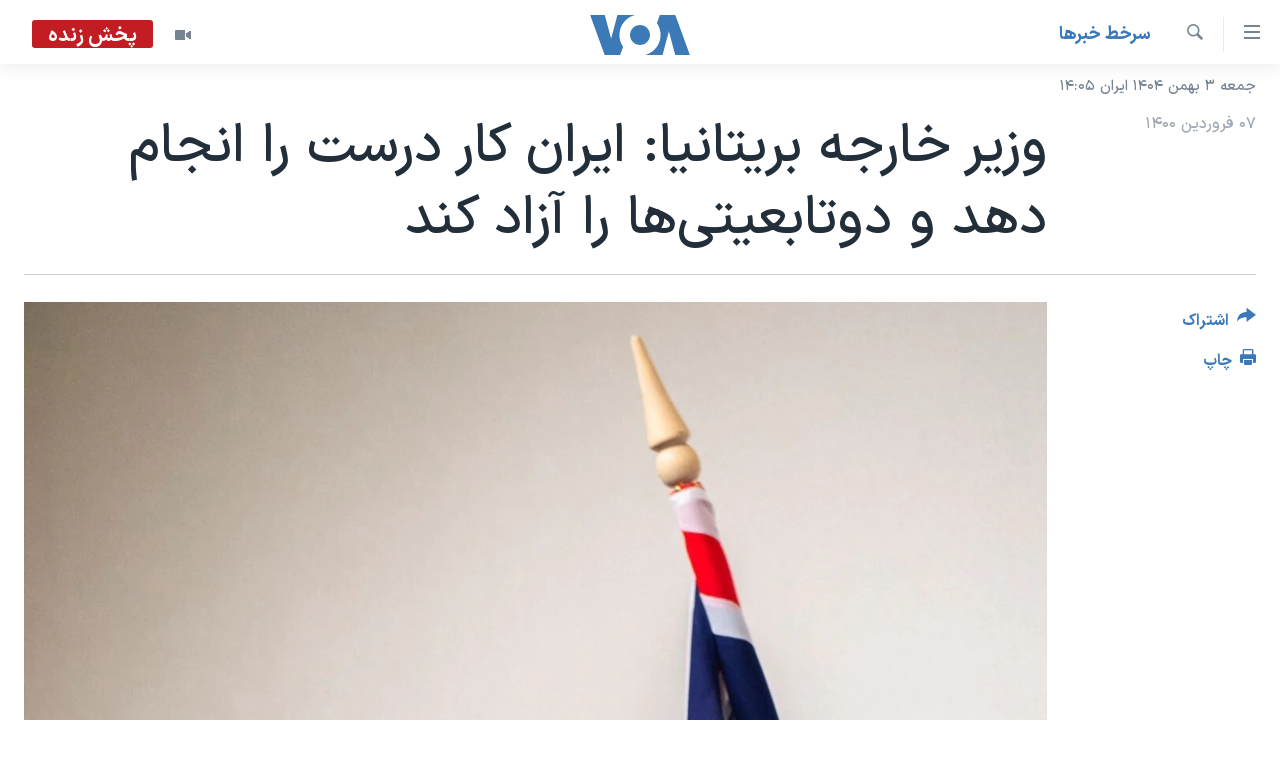

--- FILE ---
content_type: application/javascript; charset=utf-8
request_url: https://platform.twitter.com/embed/embed.ondemand.horizon-web.i18n.fa-js.8cd848278665cd963629.js
body_size: 12320
content:
/*! For license information please see embed.ondemand.horizon-web.i18n.fa-js.8cd848278665cd963629.js.LICENSE.txt */
(self.webpackChunkembed_iframe=self.webpackChunkembed_iframe||[]).push([[8918],{98853:(e,t,n)=>{"use strict";var r=n(73653)._register("fa");function a(e,t,n){return"one"==((r=e)>=0&&r<=1?"one":"other")?t:n;var r}function o(e,t){for(var n=0;n<t.length;n++){var r=t[n];r.enumerable=r.enumerable||!1,r.configurable=!0,"value"in r&&(r.writable=!0),Object.defineProperty(e,(void 0,"symbol"==typeof(a=function(e,t){if("object"!=typeof e||null===e)return e;var n=e[Symbol.toPrimitive];if(void 0!==n){var r=n.call(e,t);if("object"!=typeof r)return r;throw new TypeError("@@toPrimitive must return a primitive value.")}return String(e)}(r.key,"string"))?a:String(a)),r)}var a}function u(e,t){return u=Object.setPrototypeOf?Object.setPrototypeOf.bind():function(e,t){return e.__proto__=t,e},u(e,t)}r("ed617674","۳۶۰"),r("a620fcf0","در حال بارگذاری تصویر"),r("e9e2064c","مشکلی پیش آمد، ولی ناراحت نشوید — تقصیر شما نیست."),r("d7060c80","تازه‌سازی"),r("a0493514","امتحان دوباره"),r("e23b20a0","لغو"),r("ha20397c","ویژگی‌های دسترس‌پذیری"),r("baf7a43c","دسترس‌پذیری"),r("e8f674ab",(function(e){return"این یک نمودار دایره‌ای "+e.chartType+" است. عنوان نمودار "+e.chartTitle+" است. در کل "+e.noOfCategories+" دسته وجود دارد. کمترین مقدار "+e.minValue+" و بیشترین مقدار "+e.maxValue+" است. با کنترل‌های پیمایش در نمودار کاوش کنید."})),r("d969327c","پخش نسخه صوتی"),r("d8cbbcd4","نمودار پخش صوتی. فشار دهید تا نسخه صوتی نمودار پخش شود یا کلید «A» را روی هر نقطه داده فشار دهید تا نسخه صوتی‌اش پخش شود"),r("af8fa2ae","بستن"),r("ff3dd27c","پیش‌فرض"),r("b554fcf4","روشن"),r("j590b148","نسبتاً روشن"),r("e7d4ee86","متوسط"),r("ia423ebc","نسبتاً تیره"),r("a2cf0942","تیره"),r("j824dc06","جستجوی صورتک‌ها"),r("fffb3384","صورتکی یافت نشد"),r("j3d20752","به جای آن چیز دیگری جستجو کنید."),r("d67ad796","رنگ پوست پیش‌فرض را انتخاب کنید"),r("e6388bfa","پاک کردن همه"),r("j7c67eca","اخیر"),r("da539d38","نتایج جستجو"),r("d95eb228","بازگشت"),r("ef8b2f54","خواندن نمودار"),r("d567ceda","عمودی"),r("f7b30768","انباشته"),r("hcd54328","گروه‌بندی‌شده"),r("affbaf62","اطلاعات بیشتر"),r("c388d026","بسیار خوب"),r("dec1d7ef",(function(e){return e.label+"، "+e.group+"، "+e.value})),r("f765bead",(function(e){return"داده بدون برچسب، "+e.group+"، "+e.value})),r("idea1817",(function(e){return e.label+"، "+e.value})),r("fe94be6b",(function(e){return"داده بدون برچسب، "+e.value})),r("a7cd5cf4","ویدئو"),r("b6eb8f6a","پخش"),r("dcc2b9b3",(function(e){return"پخش "+e.locVideoType})),r("hf4ffd4d",(function(e){return"پخش زنده "+e.locVideoType})),r("f6e90cd7",(function(e){return"مدت "+e.hoursWord+" "+e.minutesWord+" "+e.secondsWord})),r("e7d191ed",(function(e){return"شروع در "+e.hoursWord+" "+e.minutesWord+" "+e.secondsWord})),r("h1888a33",(function(e){return e.viewerCount+" بازدیدکننده"})),r("b4f19b97",(function(e){return e.listItem1+" و "+e.listItem2})),r("i0135403",(function(e){return e.listItem1+" ،"+e.listItem2})),r("f1574a4b",(function(e){return e.listItem1+"، و "+e.listItem2})),r("ec72e2f8","دنبال کردن"),r("j190bf1a","زنده"),r("e3fcbdba","رد کردن"),r("jc0b3a8c","توصیف تصویر"),r("ia1d2e58","پسندیده‌شده توسط نویسنده"),r("bed2945c","خواندن شرح تصویر"),r("f17dfdb6","پخش"),r("j836de8a","حساب محافظت‌شده"),r("f936caa6","حساب کاربری مترجم"),r("ac72ee4e","حساب تاییدشده"),r("f49e0aac","جزئیاتی درباره حساب‌های کاربری تأییدشده ارائه می‌دهد."),r("f59bdb94","جزئیاتی درباره حساب‌های کاربری محافظت‌شده ارائه می‌دهد."),r("d7e50a66","بیشتر بدانید"),r("fc065ee4","درباره «اشتراک‌ها» بیشتر بدانید"),r("e453f536","«اشتراک‌ها» چیست"),r("dea63fc4","وقتی «مشترک» آفرینندگان آثار موردعلاقه‌تان در Twitter می‌شوید، محتوای انحصاری دریافت می‌کنید - و آن‌ها هم کمی درآمد کسب می‌کنند."),r("g7099a02","اطلاعات بیشتر"),r("c2637ef6","متوجه شدم"),r("efb17190","شما را دنبال می‌کند"),r("g57b5f6c","مشترک شما"),r("a77a27c0","مشترک"),r("bd08d1b2","جزئیات دردسترس نیست"),r("c6000450","یادآور تنظیم شد"),r("db44ff5c","تنظیم یادآور"),r("j8b01b27",(function(e){return"اتاق گفت‌وگوی "+e.title+" به میزبانی "+e.host+" لغو شده است"})),r("fda9f48c","اتاق گفت‌وگو لغو شده است"),r("jf7853f7",(function(e){return"اتاق گفت‌وگوی "+e.title+" به میزبانی "+e.host+" پایان یافته است"})),r("i1a29920","اتاق گفت‌وگو پایان یافته است"),r("db467ffe","پیوستن به «اتاق گفت‌وگو»"),r("i8dc3993",(function(e){return"میزبان: "+e.host})),r("eb0b05b9",(function(e){return"همراه با "+e.count+" نفر دیگر"})),r("d19b9f77",(function(e){return e.action+" برای "+e.title+" به میزبانی "+e.host+"، "+e.scheduledStart})),r("ea4258b7",(function(e){return e.action+" برای اتاق گفت‌وگو، "+e.scheduledStart})),r("g519ec2a","پخش ضبط"),r("dcbcaa23",(function(e){return"پخش ضبط "+e.title})),r("d0e7b11b",(function(e){return e.date+" ساعت "+e.time})),r("b4349cbc",(function(e){return""+e.relativeDay})),r("fbc2003c","پایان یافته است"),r("h5051dd8","لغو شد"),r("bb5f91a3",(function(e){return e.count+" در این «اتاق گفت‌وگو»"})),r("c83eea99",(function(e){return e.participant+" و "+e.count+" "+a(e.count,"نفر دیگر ","")+"درحال گوش‌دادن"})),r("cdff6cd3",(function(e){return e.speaker+" دارد صحبت می‌کند + "+e.count+" "+a(e.count,"نفر دیگر ","")+"درحال گوش‌دادن"})),r("df006f4f",(function(e){return e.count+" نفر علاقه‌مندند"})),r("c889af33",(function(e){return e.count+" نفر پیوسته‌اند"})),r("d6f2056f",(function(e){return e.count+" نفر شنونده‌اند"})),r("jbc5f47a","سکوی اتاق گفت‌وگو"),r("gfe2830f",(function(e){return e.count+" مورد دیگر"})),r("dbeae6cf",(function(e){return e.count+" شنوند"+a(e.count,"ه","گان")+" دیگر"})),r("d2543d97",(function(e){return"+"+e.count})),r("dc718e53",(function(e){return"+"+e.count+" مورد دیگر"})),r("ebe41367",(function(e){return"زمان "+e.time})),r("efce3d9b",(function(e){return e.hours+" "+e.minutes+" "+e.seconds})),r("d925a4f9",(function(e){return e.formattedCount+" دقیقه باقی مانده است"})),r("ib15cddb",(function(e){return e.formattedCount+" ساعت باقی مانده است"})),r("db9ed19f",(function(e){return e.formattedCount+" روز باقی مانده است"})),r("e1ebcecb",(function(e){return e.formattedDays+" روز "+e.formattedHours+" ساعت باقی مانده است"})),r("cc1da1fd",(function(e){return e.formattedHours+" ساعت "+e.formattedMins+" دقیقه باقی مانده است"})),r("f89a5d60","میزبان"),r("iae0360c","مخصوص «مشترک‌ها»"),r("df06241c","انجمن"),r("b03e162a","گوش دادن به‌طور زنده"),r("b3d828ee","پیوستید"),r("fb236728","توقف موقت"),r("cc1f75ac","اتاق‌های گفت‌وگو"),r("b8b6344a","گویاسازی"),r("ec8ab8b4","خموش‌سازی"),r("gaeb997e","بیشتر"),r("f8b21226","پیوستن"),r("b05a39b2","مشاهده"),r("ca677074","شروع گوش دادن"),r("j1ee4dae","اتاق گفت‌وگو"),r("cff0c060","«اتاق گفت‌وگو» پایان یافت"),r("c41ea42e","این اتاق گفت‌وگو لغو شده است"),r("e03cff1d",(function(e){return"به اتاق گفت‌وگوی "+e.title+" به میزبانی "+e.host+" بپیوندید، همراه با "+e.count+" نفر دیگر"})),r("b27cf499",(function(e){return"با "+e.count+" نفر دیگر به اتاق گفت‌وگویی به میزبانی "+e.host+" بپیوندید"})),r("ace2ffe9",(function(e){return"با "+e.count+" نفر دیگر به اتاق گفت‌وگویی بپیوندید"})),r("f5b51d6a","درحال پخش"),r("j3de54a8","نوشته"),r("a6a6ced4","خواندن «نوشته»"),r("dbc0c2f4","نشانک"),r("ccd32094","اکنون"),r("abfcce0d",(function(e){return e.amountOfTime+" پیش"})),r("d6885d3e","مشاهده «انجمن»"),r("eba2660a","آبی"),r("hc196b78","زرشکی"),r("c8bc49d2","بنفش"),r("efff09ee","سبز"),r("fcb424ee","زرد"),r("ie2215aa","ارغوانی"),r("f106ce44","نارنجی"),r("acddd4d4","قرمز"),r("cef9b062","سبزآبی"),r("d9daefca","خاکستری تیره"),r("c5954d30","فهرست"),r("fe64170c","وقتی انتخاب کردید دیگر نمی‌توان آن را تغییر داد"),r("g10ace38","گزینه‌های نظرسنجی"),r("a3edf99a","نتايج نهايى"),r("c2b81e9d",(function(e){return e.formattedCount+" رأی"})),r("e86732e4","انتخاب‌شده"),r("a35a5b10","دنبال‌کنندگانی که می‌شناسید"),r("fc8cd112","هیچ‌یک از کسانی‌که دنبال می‌کنید او را دنبال نمی‌کنند"),r("b74bf8b8","تصویر"),r("df8cd2af",(function(e){return"اسلاید "+e.currentSlide+" از "+e.itemCount+" - گردونه. "+e.type+". "+e.altText})),r("d70740da","اسلاید بعدی"),r("c4d53ba2","اسلاید قبلی"),r("h6405c17",(function(e){return"اسلاید "+e.currentSlide+" از "+e.itemCount+" - گردونه"})),r("gea7aa3c","بعدی"),r("b6462b32","قبلی"),r("hdf426f5",(function(e){return"سرفصل · "+e.description})),r("a3efd2c4","سرفصل"),r("b91c8e53",(function(e){return"کارت سرفصل برای "+e.title+"."})),r("b3826295",(function(e){return"کارت سرفصل برای "+e.title+"، "+e.description+"."})),r("c9bb65db",(function(e){return"مجموعه‌ای از "+e.slidesLength+" تصویر. "+e.heroVanityContent+". "+e.heroTitleContent})),r("a6ada13e","حالا خريد كنيد"),r("e1bddf52","برای چرخاندن بکشید"),r("fc45ccc6","ویدئوی جاسازی‌شده"),r("a9edea48","بارگیری دوباره"),r("d26d8730","کپی نشانی ویدئو"),r("f1b6bcec","کپی نشانی GIF"),r("j25d7cca","پنهان کردن عنوان‌ها"),r("a858b25c","نمایش زیرنویس‌ها"),r("faf9f484","آگهی"),r("ae2ea9e7",(function(e){return"آگهی از "+e.advertiserName})),r("hea01798","لغزنده جستجو"),r("f8a09386","مشاهده در Periscope"),r("b3160a69",(function(e){return e.volumePercent+" درصد"})),r("e9bd453e","بازپخش"),r("c9a642fa","لغزنده صدا"),r("c27e60b0","تمام‌صفحه"),r("d2969f10","خروج از تمام‌صفحه"),r("f06f2e53",(function(e){return e.currentTime+" از "+e.durationTime})),r("eeb64451",(function(e){return"تماشای "+e.advertiserName})),r("f3c268a5",(function(e){return"خرید از "+e.advertiserName})),r("g60001bb",(function(e){return"مشاهده "+e.advertiserName})),r("dff1ddd9",(function(e){return"رفتن به "+e.advertiserName})),r("b0b22805",(function(e){return"بازدید از "+e.advertiserName})),r("c67e71aa","اکنون تماشا کنید"),r("j0f12222","مشاهده موارد بیشتر"),r("f569f7c8","رفتن به وب‌سایت"),r("j0c6772a","بازدید از وب‌سایت"),r("f73003aa","ویدئو پس از آگهی پخش خواهد شد"),r("b3112b8a","رد کردن"),r("h6333ad0","رد شدن از آگهی"),r("c59da417",(function(e){return"رد کردن آگهی در "+e.seconds})),r("c3c147cf",(function(e){return"رد کردن "+e.seconds})),r("h9b3104e","تنظیمات تصویری"),r("ccc97152","سرعت پخش"),r("a7bf9962","دانلود ویدئو"),r("e8b5757c","۰٫۲۵ برابر"),r("e7e954de","0.5x"),r("g07ffe66","۰٫۷۵ برابر"),r("d8bede9e","۱ برابر"),r("j41845c8","۱٫۲۵ برابر"),r("e9eeed9e","1.5x"),r("fe45dc84","۱٫۷۵ برابر"),r("e791190a","2x"),r("a681babd",(function(e){return"اکنون در "+e.trimmedHostname+" تماشا کنید"})),r("db3cd325",(function(e){return"از "+e.trimmedHostname+" بازدید کنید"})),r("f1ad0df1",(function(e){return"آگهی · "+e.timeRemaining})),r("ef16ab2b",(function(e){return"آگهی از "+e.advertiserName+" · "+e.timeRemaining})),r("a15adf2c","این فرم"),r("c1658fc6","این رسانه پخش‌ نشد."),r("h519ae04","رسانه به‌دلیل ادعای حق نسخه‌برداری غیرفعال شده است."),r("ce871584","این پخش پایان یافته است."),r("c101eb96","این پخش دردسترس نیست."),r("gb24a514","این رسانه در پاسخ به گزارش دارنده حق نسخه‌برداری غیرفعال شده است."),r("hcaf3e63",(function(e){return"این رسانه به‌دلیل ادعای حق نسخه‌برداری "+e.holder+" غیرفعال شده است."})),r("if05c038","این پخش در مکان شما دردسترس نیست."),r("d420171b",(function(e){return"ویدئو به‌دلیل ادعای حق نسخه‌برداری توسط "+e.holder+" دردسترس نیست"})),r("b1eb72fa","متاسفیم، این ویدئو در مناطق خاصی منع شده است، لطفاً چند ثانیه صبر کنید تا موقعیت مکانی شما را کسب کنیم. مطمئن شوید تنظیمات موقعیت مکانی در مرورگرتان فعال شده باشد."),r("c057680c","این ویدئو را نمی‌توانیم در این مرورگر پخش کنیم. لطفاً از مرورگر دیگری استفاده کنید."),r("i5dfae6e","این ویدئو در مکان شما دردسترس نیست."),r("c2388276","این ویدئو حذف شده است."),r("d2c96140","نشانگر صدای مهمان"),r("f6dc9146","بازپخش"),r("d30c74fe","صدا"),r("f2d4e6f2","تماشای دوباره"),r("f0e1fb48","برای این قالب ویدئو امکان ارائه پیش‌نمایش در این مرورگر وجود ندارد. ممکن است هنوز امکان بارگذاری ویدئو وجود داشته باشد"),r("bb5d8cd2","بله"),r("c2fc878d",(function(e){return e.count+" نویسه از سقف تعداد مجاز نویسه فراتر رفته‌اید"})),r("db11b27f",(function(e){return e.count+" نویسه باقی مانده است"})),r("bb7b821a","شما می‌توانید پاسخ دهید"),r("h15b020d",(function(e){return"افرادی که @"+e.screenName+" را دنبال می‌کنند یا از آن‌ها نام برده باشد می‌توانند پاسخ دهند"})),r("e5dc76d0","شما می‌توانید به این گفتگو پاسخ دهید"),r("ab105904","چه کسانی می‌توانند پاسخ دهند؟"),r("fd1cda7a","شما نمی‌توانید به این گفتگو پاسخ دهید"),r("j86de6d1",(function(e){return"افرادی که @"+e.screenName+" دنبال می‌کند یا نام برده باشد می‌توانند پاسخ دهند"})),r("cededc6f",(function(e){return"افرادی که @"+e.screenName+" از آن‌ها نام برده باشد می‌توانند پاسخ دهند"})),r("e0f1a6df",(function(e){return"افرادی که @"+e.screenName+" مشترکشان باشد یا او نام برده باشد می‌توانند پاسخ دهند"})),r("g7ea1122","فقط نویسنده و ناظم‌ها می‌توانند این توییت را ببینند"),r("f956070a","ناظم‌ها آن را به‌دلیل نقض قوانین «انجمن» پنهان کرده‌اند."),r("jd773100","وقتی عضوی حذف می‌شود، توییت‌های او از دید بقیه اعضای انجمن پنهان می‌شود."),r("dbf97380","چه کسانی می‌توانند این توییت را ببینند؟"),r("bd414b44","مخصوص «مشترکان» شما"),r("aabc5339",(function(e){return"@"+e.screenName+" و «مشترک‌های» این کاربر می‌توانند توییت شما را ببینند"})),r("g1c6a77e","شما دارید محتوای «اشتراک‌ها» را می‌بینید"),r("d3b143d7",(function(e){return"شما می‌توانید این را ببینید و به آن پاسخ دهید چون «مشترک» @"+e.screenName+" هستید"})),r("b756eaeb",(function(e){return"شما می‌توانید این توییت را ببینید چون «مشترک» @"+e.screenName+" هستید"})),r("b140e3b2","برخی گفت‌وگوها ممکن است سنگین شوند"),r("icbb05dc","فراموش نکنید که یک انسان پشت صفحه است."),r("g4d12384","مراقب باشید!"),r("fe5ab73c","گفت‌وگوهایی ازاین‌دست ممکن است سخت و جدی شود. فراموش نکنید که یک انسان پشت صفحه است."),r("e5e32275",(function(e){return"فقط افرادی که در «محفل Twitter» @"+e.screenName+" باشند می‌توانند این توییت را ببینند"})),r("a0953370","اشتراک"),r("ffb3fe6f","به خواندن ادامه دهید"),r("h18b719a","This is a published Article, a new way to write on Twitter."),r("a44aa6d3","Keep reading"),r("d9687d23",(function(e){return e.trendValueNegativePercent+" کاهش"})),r("ac73eb5a","بدون تغییر"),r("c5a9f921",(function(e){return e.trendValuePositivePercent+" افزایش"})),r("jf83d092","روز"),r("af4abf20","ماه"),r("b871f280","سال"),r("hac89ab0","ژانویه"),r("ef30b30a","فوریه"),r("b56920fa","مارس"),r("b1a0f1ec","آوریل"),r("daf779c8","مه"),r("c6ad074e","ژوئن"),r("f1db106c","ژوئيه"),r("i4e80b7a","اوت"),r("efa6cc1e","سپتامبر"),r("f40a0cbe","اکتبر"),r("ac74a31c","نوامبر"),r("i6c1e4b2","دسامبر"),r("de540c32","گذرواژه نشان داده شود"),r("b4abfdb4","گذرواژه پنهان شود"),r("b919a9ff",(function(e){return e.standardTweetCount+" نویسه باقی‌مانده برای توییت استاندارد، "+e.totalCount+" نویسه باقی‌مانده در کل"})),r("fee0a8bc","ذخیره"),r("ae7f7656","پاک کردن"),r("gd769996","مشکلی پیش آمد. دوباره بارگیری کنید."),r("i5450bec","رسانه تصویری"),r("f7432494","افزودن عکس"),r("c3befdbe","دنبال‌شده"),r("d3029dbc","دنبال نشود"),r("aeb6f0a0","اشتراک"),r("b4397192","مدیریت"),r("jd505700","مسدودشده به‌طور خودکار"),r("e024ee92","برداشتن مسدودسازی خودکار"),r("hfc90ee9",(function(e){return"مسدودسازی @"+e.screenName})),r("e5630cdd",(function(e){return"@"+e.screenName+" مسدود شود؟"})),r("a9d050cc","مسدودسازی"),r("da82a3e7",(function(e){return"نمی تواند شما را دنبال کند یا توییت‌هایتان را مشاهده کند، و شما هم توییت‌ها یا آگاه‌سازی‌های @"+e.screenName+" را نخواهید دید."})),r("a3d6d66f",(function(e){return"@"+e.screenName+" از فهرست حساب‌های کاربری خودکارمسدودشده حذف شود؟"})),r("h517e8d8","حذف"),r("ce215de2","این کاربر می‌تواند توییت‌های شما را ببیند، شما را دنبال کند، و به شما پیام خصوصی بفرستد."),r("i8cfb6e6","مسدود شده‌"),r("ea100d6a","عدم انسداد"),r("fe40537f",(function(e){return"مسدودسازی @"+e.screenName+" رفع شود؟"})),r("a4c5be9c","می‌تواند شما را دنبال کند و توییت‌هایتان را مشاهده کند."),r("cda66545",(function(e){return"برای "+e.followType+" "+e.screenName+" کلیک کنید"})),r("ee05e96b",(function(e){return"برای "+e.followType+" برای "+e.screenName+" کلیک کنید"})),r("a8d77a25",(function(e){return"برای ترک "+e.screenName+" کلیک کنید"})),r("d0f4f3d9",(function(e){return e.followType+" "+e.screenName})),r("f238ba1d",(function(e){return e.followType+" برای "+e.screenName})),r("j6161cab",(function(e){return"@"+e.screenName+" دنبال نشود؟"})),r("i4bb9ef7",(function(e){return e.title+" دنبال نشود؟"})),r("ad2be9fc","توییت‌هایشان دیگر در خط زمان صفحه اصلی شما نشان داده نخواهد شد. هنوز می‌توانید نمایه ایشان را ببینید، مگر اینکه توییت‌هایشان محافظت‌شده باشد."),r("bdcdeb3e","حتی اگر دنبال کردن این سرفصل را متوقف کنید، همچنان بسته به اینکه کدام حساب‌های کاربری را دنبال می‌کنید، توییت‌هایی درباره آن خواهید دید."),r("ddac1f1d",(function(e){return"مطمئنید می‌خواهید "+e.communityName+" را ترک کنید؟"})),r("aaac4f56","شما دسترسی به «انجمن» را ازدست خواهید داد و دیگر نمی‌توانید مشارکت کنید، ولی توییت‌های قبلی شما همچنان قابل مشاهده خواهد بود."),r("f305840e","در انتظار"),r("fe04d89a","صرف‌نظر"),r("i036327c","از درخواست دنبال کردن صرف‌نظر شود؟"),r("j95e3097",(function(e){return"با این کار درخواست قطعی‌نشده شما لغو خواهد شد، و @"+e.screenName+" دیگر آن را نخواهد دید."})),r("e9f1af3a","اطلاعات بیشتری کسب کنید"),r("a7e943e0","این توییت را نمی‌توانید پاسخ دهید، هم‌رسانی کنید، یا بپسندید."),r("da5e3194","توییتر طبق قانون ملزم است این اعلامیه را ارائه دهد."),r("e461d0ee","آخرین خبرها را دریافت کنید"),r("d1386940","آگاه بمانید"),r("ecda5f9e","گمراه‌کننده"),r("a423473c","اعلامیه با الزام قانونی"),r("b3296688","قابلیت دیدن محدود شده است"),r("d85bc1b8","روی تصویرتان بزرگ‌نمایی یا کوچک‌نمایی کنید."),r("f596ace8","نسبت ابعاد: اصلی"),r("df031fca","نسبت ابعاد: عریض"),r("b40332c6","نسبت ابعاد: مربع"),r("e547b368","اصلی"),r("f7571204","عریض"),r("e6e16812","مربع"),r("hdd29d51",(function(e){return""+e.sponsorshipOrganization})),r("b97f7079",(function(e){return""+e.sponsorshipOrganization})),r("b02627a9",(function(e){return""+e.sponsorshipOrganization})),r("f1a1b791",(function(e){return"تبلیغ شده توسط "+e.fullName})),r("if2bf8b4","تبلیغی"),r("f3624b5c","تبلیغی (سیاسی)"),r("b4b3b113",(function(e){return"تبلیغی (سیاسی) توسط "+e.fullName})),r("be222050","تبلیغی (مشکلات)"),r("hcbbe447",(function(e){return"تبلیغی (مشکلات) توسط "+e.fullName})),r("jb767df8","شما بازتوییت کردید"),r("bb3323fa","توییت سنجاق‌شده"),r("habf9678","سنجاق‌شده توسط نویسنده"),r("db0798ed",(function(e){return e.topicName+" سرفصل"})),r("dc716ec9",(function(e){return"سرفصل پیشنهادی: "+e.topicName})),r("jcf3e7a2","پیشرفت فریم‌های پویانمایی Lottie"),r("a0af935c","پسندیده شده"),r("g23ce6f0","بازتوییت‌شده"),r("c7a989ce","نشانک‌گذاری‌شده"),r("b03835c7",(function(e){return e.replyCount+" پاسخ"})),r("hb7b0ceb",(function(e){return e.retweetCount+" بازتوییت"})),r("e089b42d",(function(e){return e.likeCount+" پسند"+a(e.likeCount,"","‌")})),r("c58b2ab7",(function(e){return e.viewCount+" بازدید"})),r("f2849136","نتایج آماری"),r("ee9a81b6","مشاهده اطلاعات آماری توییت"),r("a385da25",(function(e){return e.count+" بازدید. مشاهده اطلاعات تحلیلی توییت"})),r("j377cdca","توییت از نشانک‌های شما حذف شود"),r("d636ebc6","پسندیدن"),r("eb3a8b0c","نپسندیدن"),r("a4ae22fa","پسندیدن این توییت"),r("dac92b0d",(function(e){return e.count+" پسند. پسند"})),r("aa650427",(function(e){return e.count+" پسند. پسندیده‌شده"})),r("hdf7226a","پاسخ"),r("c9940955",(function(e){return e.count+" پاسخ. پاسخ"})),r("d6c8514a","بازتوییت"),r("f3bbbb88","لغو بازتوییت"),r("i769b0ab",(function(e){return e.count+" بازتوییت. بازتوییت"})),r("ea9a1f0d",(function(e){return e.count+" بازتوییت. بازتوییت‌شده"})),r("c9d7235e","نقل‌توییت"),r("dc63da16","هم‌رسانی"),r("jc9298a8","هم‌رسانی توییت"),r("e1b95ab0","آخرین ویرایش"),r("g219b922","این آخرین نسخه این توییت است."),r("d0d51086","این توییت نسخه جدیدی دارد"),r("c6578930","این توییت نسخه جدیدی دارد"),r("b7ea93b2","ویرایش «محفل Twitter»"),r("c33d3a84","چیزهایی که در «محفل» اتفاق می‌افتد همان‌جا در «محفل» می‌ماند"),r("b3004abd","بیشتر بدانید"),r("b09adb0c","مشاهده گفتگو"),r("f4393d0f",(function(e){return"منسوب به "+e.name})),r("f8e8e32e","شما"),r("df6703d3","شما"),r("c20f7e9f",(function(e){return a(e.otherUsersCount,c.createElement(c.Fragment,null,"",e.secondName),e.otherUsersCount+" نفر دیگر")})),r("he26f627",(function(e){return a(e.otherUsersCount,c.createElement(c.Fragment,null,"",e.secondName),e.otherUsersCount+" نفر دیگر")})),r("j2eea17a","رسانه زیر ممکن است دارای محتوای حساسیت‌برانگیز باشد."),r("e4f1e6e4",(function(e){return""+e.formattedCount})),r("daf8a75f",(function(e){return"دنبال‌شده"})),r("ef1f4fc6",(function(e){return""+e.formattedCount})),r("ad9b5988",(function(e){return"دنبال‌"+a(e.count,"ک","ك")+"ننده"})),r("a9980948",(function(e){return""+e.formattedCount})),r("ce44a35c",(function(e){return"مشترک"})),r("id949f68",(function(e){return""+e.formattedCount})),r("hb608cfc",(function(e){return"اشتراک"})),r("ef633578","حساب معلق شده است"),r("caddb529","و"),r("ff31714c",(function(e){return"و "+a(e.othersCount,"یک",""+e.othersCount)+" نفر دیگر"})),r("e06c99b7","و"),r("i4e2f96c",(function(e){return"و "+a(e.othersCount,"یک",""+e.othersCount)+" نفر دیگر"})),r("ga629a8c","مشاهده افراد حاضر در گفتگو"),r("a8b58cf4","این رشته‌توییت نشان داده شود"),r("i5f742fe","این نظرسنجی نشان داده شود"),r("hf3f8e3a","نمایش موارد بیشتر"),r("h13ffc88","صوتی"),r("f5d461f8","توییت صوتی"),r("de8c5eb2","پخش صدا"),r("ec286028","مکث صدا"),r("ad77feb6","زیرنویس دردسترس نیست"),r("h30a19bb",(function(e){return"این یک نمودار دایره‌ای است. عنوان نمودار "+e.chartTitle+" است. در کل "+e.noOfCategories+" دسته وجود دارد. کمترین مقدار "+e.minValue+" و بیشترین مقدار "+e.maxValue+" است. با کنترل‌های پیمایش در نمودار کاوش کنید."})),r("h39fbf33",(function(e){return"نمودار میله‌ای با مقادیر داده از "+e.minValue+" تا "+e.maxValue})),r("gdd51574","برای تازه‌سازی، بکشید"),r("e557ad8e","فعال"),r("e3a58c28","گستردن"),r("db355331",(function(e){return e.team+" برنده شد"})),r("a8428d5e","مسابقه بعدی"),r("a7aad8ba","زنده"),r("e431f1aa","نهایی"),r("a7391708","به تعویق افتاد"),r("d2dbfa92","لغو شد"),r("cd734f66","امروز"),r("c8891d06","فردا"),r("d2414d31",(function(e){return e.count+" مورد خوانده‌نشده"})),r("fb9f6f39",(function(e){return e.count+"+"})),r("d6b930d4","تلاش مجدد"),r("aafa48c2","مشکلی پیش آمد."),r("eb124f96","ق.ظ/ب.ظ"),r("i7a6f114","ساعت"),r("ccc99ff2","دقیقه"),r("g5662c95",(function(e){return"سطح "+e.conversationTreeDepth+":"})),r("b4cb0be2","این کاربر فعلاً در «اتاق گفت‌وگوی» فعالی حضور دارد، برای پیوستن کلیک کنید"),r("g6520ddf",(function(e){return"@"+e.screenName+" در اتاق گفت‌وگوی فعالی حضور دارد، برای پیوستن کلیک کنید"})),r("d9fd5570","پاسخ‌های پنهان‌شده"),r("c566d3a6","پنهان کردن"),r("a897c4d6","سابقه ویرایش را باز می‌کند"),r("ce97544c","توییت در دسترس نیست"),r("ffeb2fc6","بعدی"),r("af2a65d9",(function(e){return e.timestamp+" انتخاب شد"})),r("j3d49e93",(function(e){return e.timestamp+"دقیقه"})),r("a394f905",(function(e){return e.seconds+" ثانیه"})),r("f42c0c80","پایان بخش انتخاب‌شده، برای تنظیم بخش از کلیدهای پیکان استفاده کنید"),r("i667afe8","شروع بخش انتخاب‌شده، برای تنظیم بخش از کلیدهای پیکان استفاده کنید"),r("gfaaead8","بدون عنوان"),r("cfd13f46","سکوی صدا");var c=n(67294),f=[],i={};function d(e){return e}var b=function(e){var t,n,r,a;function b(){return e.apply(this,arguments)||this}return n=e,(t=b).prototype=Object.create(n.prototype),t.prototype.constructor=t,u(t,n),b.prototype.render=function(){return c.createElement.apply(c,this[this.props.$i18n].reduce(this.templateReducer,[c.Fragment,null]))},r=b,(a=[{key:"i0643a5b",get:function(){return[""," مقاله"]}},{key:"b9ad7ff5",get:function(){return[""," توسط نویسنده"]}},{key:"c2588611",get:function(){return[""," ساعت "+this.props.time]}},{key:"dfde726b",get:function(){return[""," خواندن"]}},{key:"d6b02329",get:function(){return[this.props.formattedCount+" عضو"]}},{key:"c9e6167d",get:function(){return["دنبال‌شده توسط "]}},{key:"ha91d1eb",get:function(){return["دنبال‌شده توسط "," و "]}},{key:"f1069f9b",get:function(){return["دنبال‌شده توسط ","، ","، و "]}},{key:"e8404c1f",get:function(){return["دنبال‌شده توسط ","، ","، و "," نفر دیگر که شما دنبال می‌کنید"]}},{key:"i6125da7",get:function(){return[""," · "]}},{key:"e570a97b",get:function(){return["این رسانه به‌دلیل ادعای حق نسخه‌برداری "+this.props.copyrightHolder+" غیرفعال شده است. برای مخالفت با این ادعا، لطفاً از "," استفاده کنید."]}},{key:"babaae9b",get:function(){return["برای راهنمایی و روش انجام کار ","."]}},{key:"a4d03f53",get:function(){return[""," "," to learn more."]}},{key:"bb2cd6d3",get:function(){return[""," و "," نفر دیگر در این سرفصل موضوع داغ هستند"]}},{key:"e1e348dd",get:function(){return["پرداخت‌شده توسط "]}},{key:"c7dea0d1",get:function(){return["پرداخت‌شده توسط "," و بدون مجوز هیچ‌یک از نامزدها یا کمیته نامزدها."]}},{key:"b5c2371b",get:function(){return["پرداخت‌شده توسط "," · با مجوز "+this.props.sponsorshipCandidate]}},{key:"h99e9c95",get:function(){return[""," بازتوییت کرد"]}},{key:"dd7a993b",get:function(){return["فقط شما و افراد حاضر در «محفل Twitter» شما می‌توانند این توییت را ببینند. بازتوییت، نقل‌توییت، و هم‌رسانی دردسترس نیست. "]}},{key:"dbf19261",get:function(){return["از "]}},{key:"d7b2c271",get:function(){return[""," و "]}},{key:"b035fe73",get:function(){return[""," و "]}},{key:"g3ed1dd5",get:function(){return[""," "]}},{key:"i06724fb",get:function(){return[""," "]}},{key:"eb0084f3",get:function(){return[""," "]}},{key:"fc1b8f67",get:function(){return[""," "]}},{key:"h5970807",get:function(){return["درحال پاسخ به "]}},{key:"ge01e6a3",get:function(){return["درحال پاسخ به "," "," "]}},{key:"f5a069ab",get:function(){return["در پاسخ به "," "]}},{key:"hd7dd197",get:function(){return["درحال پاسخ به "," "," "," "]}},{key:"g4eb2847",get:function(){return["در پاسخ به "," "," "]}},{key:"fe7c309b",get:function(){return["با این موضوع داغ: "]}},{key:"ea753bf5",get:function(){return["با این موضوع‌های داغ: ","، "]}},{key:"c3190d39",get:function(){return["<FormatMessage />:‏ "]}},{key:"ge9aefd5",get:function(){return[""," از "]}},{key:"templateReducer",get:function(){var e,t=c.Children.toArray(this.props.children),n=(e=this.props.$i18n,f[i[e]]||d);return function(e,r,a){return e.concat(r,t[n(a)])}}}])&&o(r.prototype,a),Object.defineProperty(r,"prototype",{writable:!1}),b}(n(74387)._ActualI18NFormatMessage||c.Component);r("_ActualI18NFormatMessage",b),r("I18NFormatMessage",(function(e){return c.createElement(b,e)}));var m=n(51989);n(17338),n(16698),n(42863),n(89518),n(93489),m._validateParameterTypeNumber,m._validateParameterPresence;var s=m._numberRound,p=(m._numberFormat,m._numberFormatterFn),l=m._pluralGeneratorFn,h=(m._validateParameterTypeDate,m._dateToPartsFormat,m._dateToPartsFormatterFn),y=(m._dateFormat,m._dateFormatterFn),g=m._relativeTimeFormatterFn,P=m._unitFormatterFn;m.b1828228752=p(["",,1,0,1,,,,3,,"","#,##0.###","-#,##0.###","-","",s("truncate"),"∞","ناعدد",{".":"٫",",":"٬","%":"٪","+":"‎+","-":"‎−",E:"×۱۰^","‰":"؉"},"۰۱۲۳۴۵۶۷۸۹",{3:{one:"0 هزار",other:"0 هزار"},4:{one:"00 هزار",other:"00 هزار"},5:{one:"000 هزار",other:"000 هزار"},6:{one:"0 میلیون",other:"0 میلیون"},7:{one:"00 میلیون",other:"00 میلیون"},8:{one:"000 م",other:"000 م"},9:{one:"0 م",other:"0 م"},10:{one:"00 م",other:"00 م"},11:{one:"000 میلیارد",other:"000 میلیارد"},12:{one:"0 تریلیون",other:"0 تریلیون"},13:{one:"00 ت",other:"00 ت"},14:{one:"000 ت",other:"000 ت"},maxExponent:14}],m("fa").pluralGenerator({})),m.b451762948=p(["",,1,0,3,,,,3,,"","#,##0.###","-#,##0.###","-","",s(),"∞","ناعدد",{".":"٫",",":"٬","%":"٪","+":"‎+","-":"‎−",E:"×۱۰^","‰":"؉"},"۰۱۲۳۴۵۶۷۸۹"]),m.a869301246=p(["",,1,0,2,,,,3,,"","#,##0.###","-#,##0.###","-","",s("round"),"∞","ناعدد",{".":"٫",",":"٬","%":"٪","+":"‎+","-":"‎−",E:"×۱۰^","‰":"؉"},"۰۱۲۳۴۵۶۷۸۹"]),m.a868766010=p(["",,1,0,0,,,,,,"","0","-0","-","",s(),"∞","ناعدد",{".":"٫",",":"٬","%":"٪","+":"‎+","-":"‎−",E:"×۱۰^","‰":"؉"},"۰۱۲۳۴۵۶۷۸۹"]),m.a1162273242=p(["",,2,0,0,,,,,,"","00","-00","-","",s(),"∞","ناعدد",{".":"٫",",":"٬","%":"٪","+":"‎+","-":"‎−",E:"×۱۰^","‰":"؉"},"۰۱۲۳۴۵۶۷۸۹"]),m.a209827537=p(["",,1,0,0,,,,3,,"","#,##0.###","-#,##0.###","-","",s("truncate"),"∞","ناعدد",{".":"٫",",":"٬","%":"٪","+":"‎+","-":"‎−",E:"×۱۰^","‰":"؉"},"۰۱۲۳۴۵۶۷۸۹",{3:{one:"0 هزار",other:"0 هزار"},4:{one:"00 هزار",other:"00 هزار"},5:{one:"000 هزار",other:"000 هزار"},6:{one:"0 میلیون",other:"0 میلیون"},7:{one:"00 میلیون",other:"00 میلیون"},8:{one:"000 م",other:"000 م"},9:{one:"0 م",other:"0 م"},10:{one:"00 م",other:"00 م"},11:{one:"000 میلیارد",other:"000 میلیارد"},12:{one:"0 تریلیون",other:"0 تریلیون"},13:{one:"00 ت",other:"00 ت"},14:{one:"000 ت",other:"000 ت"},maxExponent:14}],m("fa").pluralGenerator({})),m.b990431813=p(["",,1,0,1,,,,3,,"%","#,##0%","-#,##0%%","-","%",s(),"∞","ناعدد",{".":"٫",",":"٬","%":"٪","+":"‎+","-":"‎−",E:"×۱۰^","‰":"؉"},"۰۱۲۳۴۵۶۷۸۹"]),m.a1822636776=p(["",,1,0,0,,,,3,,"%","#,##0%","-#,##0%%","-","%",s("round"),"∞","ناعدد",{".":"٫",",":"٬","%":"٪","+":"‎+","-":"‎−",E:"×۱۰^","‰":"؉"},"۰۱۲۳۴۵۶۷۸۹"]),m.b2142564759=p(["",,1,0,1,,,,3,,"%","#,##0%","-#,##0%%","-","%",s("round"),"∞","ناعدد",{".":"٫",",":"٬","%":"٪","+":"‎+","-":"‎−",E:"×۱۰^","‰":"؉"},"۰۱۲۳۴۵۶۷۸۹"]),m.a777520855=p(["",,1,0,0,,,,3,,"","#,##0.###","-#,##0.###","-","",s("truncate"),"∞","ناعدد",{".":"٫",",":"٬","%":"٪","+":"‎+","-":"‎−",E:"×۱۰^","‰":"؉"},"۰۱۲۳۴۵۶۷۸۹",{3:{one:"0 هزار",other:"0 هزار"},4:{one:"00 هزار",other:"00 هزار"},5:{one:"000 هزار",other:"000 هزار"},6:{one:"0 میلیون",other:"0 میلیون"},7:{one:"00 میلیون",other:"00 میلیون"},8:{one:"000 م",other:"000 م"},9:{one:"0 م",other:"0 م"},10:{one:"00 م",other:"00 م"},11:{one:"000 میلیارد",other:"000 میلیارد"},12:{one:"0 تریلیون",other:"0 تریلیون"},13:{one:"00 ت",other:"00 ت"},14:{one:"000 ت",other:"000 ت"},maxExponent:14}],m("fa").pluralGenerator({})),m.b1314785926=p(["",,1,1,1,,,,3,,"","#,##0.###","-#,##0.###","-","",s("truncate"),"∞","ناعدد",{".":"٫",",":"٬","%":"٪","+":"‎+","-":"‎−",E:"×۱۰^","‰":"؉"},"۰۱۲۳۴۵۶۷۸۹"]),m.a1911706104=p(["",,1,2,2,,,,3,,"","#,##0.###","-#,##0.###","-","",s("truncate"),"∞","ناعدد",{".":"٫",",":"٬","%":"٪","+":"‎+","-":"‎−",E:"×۱۰^","‰":"؉"},"۰۱۲۳۴۵۶۷۸۹"]),m.a1678969514=l((function(e){return e>=0&&e<=1?"one":"other"})),m.a1101843380=h({1:m("fa").numberFormatter({raw:"0"}),2:m("fa").numberFormatter({raw:"00"})},{pattern:"h:mm a",timeSeparator:":",dayPeriods:{am:"قبل‌ازظهر",pm:"بعدازظهر"}}),m.a1614086239=h({1:m("fa").numberFormatter({raw:"0"})},{pattern:"E d LLL",timeSeparator:":",days:{E:{1:{sun:"یکشنبه",mon:"دوشنبه",tue:"سه‌شنبه",wed:"چهارشنبه",thu:"پنجشنبه",fri:"جمعه",sat:"شنبه"}}},months:{L:{3:{1:"ژانویه",2:"فوریه",3:"مارس",4:"آوریل",5:"مه",6:"ژوئن",7:"ژوئیه",8:"اوت",9:"سپتامبر",10:"اکتبر",11:"نوامبر",12:"دسامبر"}}}}),m.b1055448478=h({1:m("fa").numberFormatter({raw:"0"})},{pattern:"d LLL",timeSeparator:":",months:{L:{3:{1:"ژانویه",2:"فوریه",3:"مارس",4:"آوریل",5:"مه",6:"ژوئن",7:"ژوئیه",8:"اوت",9:"سپتامبر",10:"اکتبر",11:"نوامبر",12:"دسامبر"}}}}),m.a995717819=h({1:m("fa").numberFormatter({raw:"0"})},{pattern:"d MMM y",timeSeparator:":",months:{M:{3:{1:"ژانویهٔ",2:"فوریهٔ",3:"مارس",4:"آوریل",5:"مهٔ",6:"ژوئن",7:"ژوئیهٔ",8:"اوت",9:"سپتامبر",10:"اکتبر",11:"نوامبر",12:"دسامبر"}}}}),m.a265682827=y(m("fa").dateToPartsFormatter({skeleton:"hm"})),m.b1929598680=y(m("fa").dateToPartsFormatter({skeleton:"MMMEd"})),m.b1446855559=y(m("fa").dateToPartsFormatter({skeleton:"MMMd"})),m.a1747000196=y(m("fa").dateToPartsFormatter({skeleton:"yMMMd"})),m.a1327452488=g(m("fa").numberFormatter({}),m("fa").pluralGenerator({}),{"relativeTime-type-future":{"relativeTimePattern-count-one":"{0} روز بعد","relativeTimePattern-count-other":"{0} روز بعد"},"relativeTime-type-past":{"relativeTimePattern-count-one":"{0} روز پیش","relativeTimePattern-count-other":"{0} روز پیش"},"relative-type--2":"پریروز","relative-type--1":"دیروز","relative-type-0":"امروز","relative-type-1":"فردا","relative-type-2":"پس‌فردا"}),m.b2055074515=P(m("fa").numberFormatter({}),m("fa").pluralGenerator({}),{compoundUnitPattern:"{0} در {1}",unitProperties:{displayName:"ثانیه",one:"{0} ثانیه",other:"{0} ثانیه",perUnitPattern:"{0} در ثانیه"}}),m.a352929485=P(m("fa").numberFormatter({}),m("fa").pluralGenerator({}),{compoundUnitPattern:"{0} در {1}",unitProperties:{displayName:"دقیقه",one:"{0} دقیقه",other:"{0} دقیقه",perUnitPattern:"{0} در دقیقه"}}),m.b852028259=P(m("fa").numberFormatter({}),m("fa").pluralGenerator({}),{compoundUnitPattern:"{0} در {1}",unitProperties:{displayName:"ساعت",one:"{0} ساعت",other:"{0} ساعت",perUnitPattern:"{0} در ساعت"}}),m.b1845254866=P(m("fa").numberFormatter({}),m("fa").pluralGenerator({}),{compoundUnitPattern:"{0}/{1}",unitProperties:{displayName:"ثانیه",one:"{0} ث",other:"{0} ث",perUnitPattern:"{0}/ث"}}),m.b1844444161=P(m("fa").numberFormatter({}),m("fa").pluralGenerator({}),{compoundUnitPattern:"{0}/{1}",unitProperties:{displayName:"ثانیه",one:"{0} ثانیه",other:"{0} ثانیه",perUnitPattern:"{0} در ثانیه"}}),m.a1554183886=P(m("fa").numberFormatter({}),m("fa").pluralGenerator({}),{compoundUnitPattern:"{0}/{1}",unitProperties:{displayName:"دقیقه",one:"{0} دقیقه",other:"{0} دقیقه",perUnitPattern:"{0}/دقیقه"}}),m.b210764193=P(m("fa").numberFormatter({}),m("fa").pluralGenerator({}),{compoundUnitPattern:"{0}/{1}",unitProperties:{displayName:"دقیقه",one:"{0} دقیقه",other:"{0} دقیقه",perUnitPattern:"{0}/دقیقه"}}),m.b1064005474=P(m("fa").numberFormatter({}),m("fa").pluralGenerator({}),{compoundUnitPattern:"{0}/{1}",unitProperties:{displayName:"ساعت",one:"{0} ساعت",other:"{0} ساعت",perUnitPattern:"{0}/ساعت"}}),m.a1090251407=P(m("fa").numberFormatter({}),m("fa").pluralGenerator({}),{compoundUnitPattern:"{0}/{1}",unitProperties:{displayName:"ساعت",one:"{0} ساعت",other:"{0} ساعت",perUnitPattern:"{0} در ساعت"}}),m.b574165562=P(m("fa").numberFormatter({}),m("fa").pluralGenerator({}),{compoundUnitPattern:"{0}/{1}",unitProperties:{displayName:"روز",one:"{0} روز",other:"{0} روز",perUnitPattern:"{0}/روز"}}),m.a1244568517=P(m("fa").numberFormatter({}),m("fa").pluralGenerator({}),{compoundUnitPattern:"{0} در {1}",unitProperties:{displayName:"روز",one:"{0} روز",other:"{0} روز",perUnitPattern:"{0} در روز"}}),m.a1870513322=P(m("fa").numberFormatter({}),m("fa").pluralGenerator({}),{compoundUnitPattern:"{0}/{1}",unitProperties:{displayName:"ماه",one:"{0} ماه",other:"{0} ماه",perUnitPattern:"{0}/ماه"}}),m.a1622530985=P(m("fa").numberFormatter({}),m("fa").pluralGenerator({}),{compoundUnitPattern:"{0} در {1}",unitProperties:{displayName:"ماه",one:"{0} ماه",other:"{0} ماه",perUnitPattern:"{0} در ماه"}}),m.a340556919=P(m("fa").numberFormatter({}),m("fa").pluralGenerator({}),{compoundUnitPattern:"{0}/{1}",unitProperties:{displayName:"سال",one:"{0} سال",other:"{0} سال",perUnitPattern:"{0}/سال"}}),m.a628761270=P(m("fa").numberFormatter({}),m("fa").pluralGenerator({}),{compoundUnitPattern:"{0} در {1}",unitProperties:{displayName:"سال",one:"{0} سال",other:"{0} سال",perUnitPattern:"{0} در سال"}}),m.a825528319=P(m("fa").numberFormatter({minimumFractionDigits:1,maximumFractionDigits:1,round:"truncate"}),m("fa").pluralGenerator({}),{compoundUnitPattern:"{0}/{1}",unitProperties:{displayName:"ثانیه",one:"{0} ث",other:"{0} ث",perUnitPattern:"{0}/ث"}}),r("d58baa7f",m.b1828228752),r("ia24dc8d",m.b451762948),r("iab73d4b",m.a869301246),r("i3b7a017",m.b2055074515),r("ie5d110f",m.a352929485),r("df5f11b3",m.b852028259),r("c333da63",m.a1327452488),r("d725a289",m.a265682827),r("h8054d91",m.b1929598680),r("ccaa970f",m.b1446855559),r("g08cbabb",m.a209827537),r("e8733ed9",m.b1845254866),r("i61fef37",m.b1844444161),r("be59d8c3",m.a1554183886),r("ba705e27",m.b210764193),r("i3d087db",m.b1064005474),r("j86b0d8d",m.a1090251407),r("ga8d18c9",m.b574165562),r("a91e7d49",m.a1244568517),r("id952a69",m.a1870513322),r("ga09ab65",m.a1622530985),r("c83b901d",m.a340556919),r("a55b9fed",m.a628761270),r("jade381b",m.a1747000196),r("f668e929",m.b990431813),r("i2785009",m.a1822636776),r("c778d80b",m.b2142564759),r("e8d93005",m.a777520855),r("d46781af",m.a825528319),r("ba316f05",m.b1314785926),r("c0bdd345",m.a1911706104)},89518:function(e,t,n){var r,a,o;!function(u,c){"use strict";a=[n(51989),n(17338),n(16698)],void 0===(o="function"==typeof(r=function(e){var t=e._formatMessage,n=e._runtimeKey,r=e._validateParameterPresence,a=e._validateParameterTypeNumber;return e._relativeTimeFormatterFn=function(e,n,o){return function(u){return r(u,"value"),a(u,"value"),function(e,n,r,a){var o=a["relative-type-"+e];return o||(o=(e<=0?a["relativeTime-type-past"]:a["relativeTime-type-future"])["relativeTimePattern-count-"+r(e=Math.abs(e))],t(o,[n(e)]))}(u,e,n,o)}},e.formatRelativeTime=e.prototype.formatRelativeTime=function(e,t,n){return r(e,"value"),a(e,"value"),this.relativeTimeFormatter(t,n)(e)},e.relativeTimeFormatter=e.prototype.relativeTimeFormatter=function(t,r){return r=r||{},e[n("relativeTimeFormatter",this._locale,[t,r])]},e})?r.apply(t,a):r)||(e.exports=o)}()},93489:function(e,t,n){var r,a,o;!function(u,c){"use strict";a=[n(51989),n(17338),n(16698)],void 0===(o="function"==typeof(r=function(e){var t=e._formatMessage,n=e._runtimeKey,r=e._validateParameterPresence,a=e._validateParameterTypeNumber;return e._unitFormatterFn=function(e,n,o){return function(u){return r(u,"value"),a(u,"value"),function(e,n,r,a){var o,u,c,f,i,d,b,m,s=a.compoundUnitPattern;return a=a.unitProperties,c=n(e),b=r(e),a instanceof Array?(u=a[0],m=(i=a[1]).hasOwnProperty("one")?"one":"other",o=t(u[b],[c]),f=t(i[m],[""]).trim(),t(s,[o,f])):(d=a[b],t(d,[c]))}(u,e,n,o)}},e.formatUnit=e.prototype.formatUnit=function(e,t,n){return this.unitFormatter(t,n)(e)},e.unitFormatter=e.prototype.unitFormatter=function(t,r){return r=r||{},e[n("unitFormatter",this._locale,[t,r])]},e})?r.apply(t,a):r)||(e.exports=o)}()}}]);